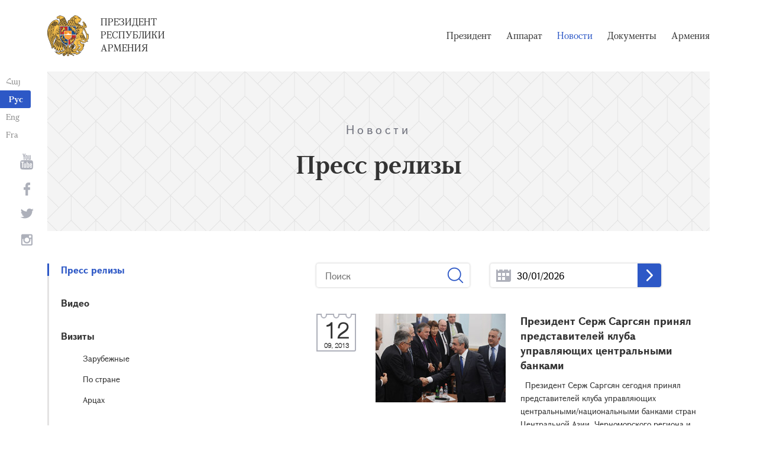

--- FILE ---
content_type: text/html; charset=UTF-8
request_url: https://www.president.am/ru/press-release/page/929/
body_size: 6483
content:
<!DOCTYPE html>
<!--[if lte IE 1]>
##########################################################################
#
#                  _           _     _             _    _      _ _
#                 (_)         | |   | |           | |  | |    | (_)
#  _ __  _ __ ___  _  ___  ___| |_  | |__  _   _  | |__| | ___| |___  __
# | '_ \| '__/ _ \| |/ _ \/ __| __| | '_ \| | | | |  __  |/ _ \ | \ \/ /
# | |_) | | | (_) | |  __/ (__| |_  | |_) | |_| | | |  | |  __/ | |>  <
# | .__/|_|  \___/| |\___|\___|\__| |_.__/ \__, | |_|  |_|\___|_|_/_/\_\
# | |            _/ |                       __/ |
# |_|           |__/                       |___/
#
# URL: https://www.helix.am
#
##########################################################################
<![endif]-->
<html lang="ru">
<head>
    <meta charset="utf-8" />
    <meta name="viewport" content="width=device-width" />
    <meta name="description" content="" />
    <meta name="keywords" content="" />
    <meta property="og:title" content="" />
    <meta property="og:description" content="" />
    <meta property="og:image" content="/img/og-image-hy.png" />    <meta property="og:type" content="website" />
    <meta name="format-detection" content="telephone=no" />
	<meta http-equiv="imagetoolbar" content="no" />
   <title>Пресс релизы  - Новости - Президент Республики Армения</title>
    <link rel="icon" href="/favicon.png" />
    <link rel="shortcut icon" href="/favicon.ico" />
    <link rel="stylesheet" href="/build/css/app-1622731193038.css" />
    <link rel="apple-touch-icon" sizes="57x57" href="/img/apple-touch-icon-57x57.png" />
    <link rel="apple-touch-icon" sizes="72x72" href="/img/apple-touch-icon-72x72.png" />
    <link rel="apple-touch-icon" sizes="114x114" href="/img/apple-touch-icon-114x114.png" />
    <link rel="alternate" type="application/rss+xml" title="RSS" href="/rss/?l=ru" />
    <script src="/build/js/top-libs-1622731193038.js"></script>
        <script type="text/javascript">
	  var _gaq = _gaq || [];
	  _gaq.push(['_setAccount', 'UA-201949-9']);
	  _gaq.push(['_trackPageview']);
	
	  (function() {
	    var ga = document.createElement('script'); ga.type = 'text/javascript'; ga.async = true;
	    ga.src = ('https:' == document.location.protocol ? 'https://ssl' : 'http://www') + '.google-analytics.com/ga.js';
	    var s = document.getElementsByTagName('script')[0]; s.parentNode.insertBefore(ga, s);
	  })();
	
	</script>
	<script type='text/javascript' src='https://platform-api.sharethis.com/js/sharethis.js#property=5e216931b3dbab0012fc4d44&product=inline-share-buttons&cms=sop' async='async'></script>
</head>
<body>
	
<header>
	<!--sphider_noindex-->
    <div class="top-box">
        <div class="center center--1740 clear-fix">

            <ul class="language-list">
	             <li class="language-list__item">
                    <a href="/hy/press-release/page/929/" class="language-list__link db fs14 grapalat-mariam-regular">Հայ</a>
                </li>
                <li class="language-list__item">
                    <a href="/ru/press-release/page/929/" class="language-list__link db fs14 grapalat-mariam-bold">Рус</a>
                </li>
               
                <li class="language-list__item">
                    <a href="/en/press-release/page/929/" class="language-list__link db fs14 grapalat-mariam-regular">Eng</a>
                </li>
                
                <li class="language-list__item">
                    <a href="/fr/press-release/page/929/" class="language-list__link db fs14 grapalat-mariam-regular">Fra</a>
                </li>

            </ul>

            <a href="/ru/" class="top-box__logo-link fl sprite-b db pr tu grapalat-mariam-regular">Президент Республики Армения</a>

            <div class="top-box__right fr">
			
                <!--<button id="show-search-form" class="search-btn fr sprite" type="button"></button>
                <form action="/ru/search/" class="search-form fr dn" autocomplete="off" id="search-hov">
 	                  <div class="search-form__box pr">
                        <input class="search-form__input fs18" id="kw" type="text" name="query_t" placeholder="Поиск" autocomplete="off" />
                        <input type="hidden" value="1" name="search" />
                        <button class="search-btn sprite" type="submit"></button>
                    </div>
                </form>-->
               
                <nav class="menu fr">
                    <ul class="menu__list">
													<li class="menu__item ver-top-box"><a class="menu__link db grapalat-mariam-regular" href="/ru/Vahagn-Khachaturyan-bio/">Президент</a></li>
													<li class="menu__item ver-top-box"><a class="menu__link db grapalat-mariam-regular" href="/ru/staff/">Аппарат</a></li>
													<li class="menu__item ver-top-box"><a class="menu__link menu__link--active db grapalat-mariam-regular" href="/ru/press-release/">Новости</a></li>
													<li class="menu__item ver-top-box"><a class="menu__link db grapalat-mariam-regular" href="/ru/decrees/">Документы</a></li>
													<li class="menu__item ver-top-box"><a class="menu__link db grapalat-mariam-regular" href="/ru/general-information/">Армения </a></li>
						                    </ul>
                </nav>
                <div id="burger" class="dn pr">
                    <div class="lines line-1"></div>
                    <div class="lines line-2"></div>
                    <div class="lines line-3"></div>
                </div>
            </div>

        </div>
    </div>
	<!--/sphider_noindex-->
</header>
<main>    <div class="page-header">
        <div class="center center--1740">
            <div class="page-header__inner tc">
                <span class="page-header__category fs20 ver-top-box">Новости</span>
                <h2 class="page-header__title fs42 grapalat-mariam-bold">Пресс релизы </h2>
            </div>
        </div>
    </div>

    <div class="inner-wrapper">
		
        <div class="center center--1740 clear-fix">
            <!--sphider_noindex-->
            <div class="inner-wrapper__left fl">
				<div class="inner-wrapper__menu-toggle fb sprite-b pr select-none dn"></div><ul class="inner-wrapper__list"><li class="inner-wrapper__list-item inner-wrapper__list-item--has-sub"><a href="/ru/press-release/" class="inner-wrapper__list-link db fb pr inner-wrapper__list-link--active">Пресс релизы </a></li><li class="inner-wrapper__list-item"><a href="/ru/videos/" class="inner-wrapper__list-link db fb pr">Видео </a></li><li class="inner-wrapper__list-item"><a href="/ru/foreign-visits/" class="inner-wrapper__list-link db fb pr">Визиты </a><ul class="inner-wrapper__second-list"><li class="inner-wrapper__second-list-item"><a class="inner-wrapper__second-list-link db fs14" href="/ru/foreign-visits/">Зарубежные </a></li><li class="inner-wrapper__second-list-item"><a class="inner-wrapper__second-list-link db fs14" href="/ru/domestic-visits/">По стране</a></li><li class="inner-wrapper__second-list-item"><a class="inner-wrapper__second-list-link db fs14" href="/ru/Artsakh-visits/">Арцах</a></li></ul></li><li class="inner-wrapper__list-item"><a href="/ru/interviews-and-press-conferences/" class="inner-wrapper__list-link db fb pr">Интервью и пресс-конференции </a></li><li class="inner-wrapper__list-item"><a href="/ru/statements-and-messages/" class="inner-wrapper__list-link db fb pr">Выступления, послания и заявления</a></li><li class="inner-wrapper__list-item"><a href="/ru/condolence/" class="inner-wrapper__list-link db fb pr">Телеграммы и послания </a><ul class="inner-wrapper__second-list"><li class="inner-wrapper__second-list-item"><a class="inner-wrapper__second-list-link db fs14" href="/ru/congratulatory/">Поздравительные телеграммы и послания </a></li><li class="inner-wrapper__second-list-item"><a class="inner-wrapper__second-list-link db fs14" href="/ru/condolence/">Телеграммы Соболезнования </a></li></ul></li></ul>            </div>
            <!--/sphider_noindex-->
            <div class="inner-wrapper__right">

                					
																				

	<!--sphider_noindex-->
	<div id="inner-search">
		<form id="search-by-keyword" action="/ru/press-release/search/" class="filter-form ver-top-box">
	        <div class="filter-form__box pr">
	            <input class="filter-form__input fs16" name="search_q" id="search_q" type="text" placeholder="Поиск" value="" />
	            <button type="submit" class="filter-form__btn sprite"></button>
	        </div>
	    </form>
		
		
		<form id="search-by-date" action="/ru/press-release/search/" class="filter-form ver-top-box">
	        <div class="filter-form__box pr">
	            <input class="filter-form__input fs16 picker"  readonly="readonly" name="search_date" id="search_date" type="text" placeholder="30/01/2026" value="30/01/2026" />
	             <button type="submit" class="filter-form__arrow sprite-b center-center-before"></button>
	        </div>
	    </form>
		
		<div class="clear-both"></div>
	</div>
	<!--/sphider_noindex-->

<!--sphider_noindex-->	
				
		
<ul class="list">
        <li class="list__item">
        <div class="list__wrapper pr">
            <div class="date-cub date-cub--small date-cub--gray pr tc">
                <div class="date-cub__dots">
                    <div class="date-cub__dots--center"></div>
                </div>
                <div class="date-cub__number fs38 helvetica-neue">12</div>
                <div class="date-cub__points fs11 helvetica-neue">09, 2013</div>
            </div>
            <a href="/ru/press-release/item/2013/09/12/President-Serzh-Sargsyan-meeting-with-Central-Banks-chairmen/" class="list__link db pr">
                                <span class="list__img-box db">
                	<img src="https://www.president.am/files/n_pics/10708_s.jpg" alt="Президент Серж Саргсян принял представителей клуба управляющих центральными банками" title="Президент Серж Саргсян принял представителей клуба управляющих центральными банками" class="list__img" />
                </span>
                                <span class="list__inner-wrapper db">
                    <span class="list__title db fb fs18">Президент Серж Саргсян принял представителей клуба управляющих центральными банками</span>
                    <span class="list__text db fs14">
                    						 &nbsp; 
 Президент Серж Саргсян сегодня принял представителей клуба управляющих центральными/национальными банками стран Центральной Азии, Черноморского региона и Балканских стран, прибывших в Армению в связи с проведением 30-й встречи клуба, которая проводится в рамках мероприятий, посвященных 20-летнему юбилею драма РА. 
 &laquo;Непрерывная и скоординированная работа клуба может внести большой вклад в дело обеспечения финансовой стабильности и экономического развития наших стран. Такие...
					                    </span>
                </span>
            </a>
        </div>
    </li>
       <li class="list__item">
        <div class="list__wrapper pr">
            <div class="date-cub date-cub--small date-cub--gray pr tc">
                <div class="date-cub__dots">
                    <div class="date-cub__dots--center"></div>
                </div>
                <div class="date-cub__number fs38 helvetica-neue">11</div>
                <div class="date-cub__points fs11 helvetica-neue">09, 2013</div>
            </div>
            <a href="/ru/press-release/item/2013/09/11/President-Serzh-Sargsyan-meeting-with-Co-Chair-of-the-OSCE-Minsk-Group/" class="list__link db pr">
                                <span class="list__img-box db">
                	<img src="https://www.president.am/files/n_pics/10699_s.jpg" alt="Президент Серж Саргсян принял новоназначенного американского сопредседателя Минской группы ОБСЕ посла Джеймса Уорлика" title="Президент Серж Саргсян принял новоназначенного американского сопредседателя Минской группы ОБСЕ посла Джеймса Уорлика" class="list__img" />
                </span>
                                <span class="list__inner-wrapper db">
                    <span class="list__title db fb fs18">Президент Серж Саргсян принял новоназначенного американского сопредседателя Минской группы ОБСЕ посла Джеймса Уорлика</span>
                    <span class="list__text db fs14">
                    						 &nbsp; 
 Президент Серж Саргсян сегодня принял новоназначенного американского сопредседателя Минской группы ОБСЕ посла Джеймса Уорлика. 
 Президент поздравил посла Уорлика с назначением и пожелал ему успехов в деле осуществления его важнейшей миссии. Серж Саргсян высоко оценил посреднические усилия стран-сопредседателей Минской группы ОБСЕ: Соединенных Штатов Америки, Российской Федерации и Франции в направлении решения проблемы исключительно мирным путем и в соответствии с нормами и...
					                    </span>
                </span>
            </a>
        </div>
    </li>
       <li class="list__item">
        <div class="list__wrapper pr">
            <div class="date-cub date-cub--small date-cub--gray pr tc">
                <div class="date-cub__dots">
                    <div class="date-cub__dots--center"></div>
                </div>
                <div class="date-cub__number fs38 helvetica-neue">11</div>
                <div class="date-cub__points fs11 helvetica-neue">09, 2013</div>
            </div>
            <a href="/ru/press-release/item/2013/09/11/President-Serzh-Sargsyan-meeting-with-EU-Ambassadors/" class="list__link db pr">
                                <span class="list__img-box db">
                	<img src="https://www.president.am/files/n_pics/10697_s.jpg" alt="Президент Саргсян провел рабочий обед с послами стран-членов Евросоюза" title="Президент Саргсян провел рабочий обед с послами стран-членов Евросоюза" class="list__img" />
                </span>
                                <span class="list__inner-wrapper db">
                    <span class="list__title db fb fs18">Президент Саргсян провел рабочий обед с послами стран-членов Евросоюза</span>
                    <span class="list__text db fs14">
                    						 &nbsp; 
 Президент Серж Саргсян сегодня в резиденции Президента провел рабочий обед с аккредитованными в Армении послами стран-членов Евросоюза. 
 Во время этой встречи в традиционном составе Глава Республики поговорил с послами о вопросах повестки дня сотрудничества Армения-ЕС, ходе продолжающихся в Армении реформ, осуществляемых нашей страной направлениях политики.  По вышеуказанным темам в искренней и непринужденной атмосфере состоялся обмен мнениями. Президент Серж Саргсян ответил...
					                    </span>
                </span>
            </a>
        </div>
    </li>
       <li class="list__item">
        <div class="list__wrapper pr">
            <div class="date-cub date-cub--small date-cub--gray pr tc">
                <div class="date-cub__dots">
                    <div class="date-cub__dots--center"></div>
                </div>
                <div class="date-cub__number fs38 helvetica-neue">10</div>
                <div class="date-cub__points fs11 helvetica-neue">09, 2013</div>
            </div>
            <a href="/ru/press-release/item/2013/09/10/President-Serzh-Sargsyan-meeting-with-Ambassador-of-Montenegro/" class="list__link db pr">
                                <span class="list__img-box db">
                	<img src="https://www.president.am/files/n_pics/10688_s.jpg" alt="
Президенту вручил верительные грамоты новоназначенный посол Черногории в Армении" title="
Президенту вручил верительные грамоты новоназначенный посол Черногории в Армении" class="list__img" />
                </span>
                                <span class="list__inner-wrapper db">
                    <span class="list__title db fb fs18">
Президенту вручил верительные грамоты новоназначенный посол Черногории в Армении</span>
                    <span class="list__text db fs14">
                    						 &nbsp; 
 Президенту Сержу Саргсяну сегодня вручил свои верительные грамоты новоназначенный Чрезвычайный и полномочный посол Черногории в Республике Армения Любомир Мишурович (резиденция &ndash; в Подгорице). 
 Поздравив посла с началом дипломатической миссии в нашей стране, Президент выразил надежду, что годы его работы на этой должности ознаменуются достижениями в деле последовательного углубления и расширения повестки дня сотрудничества между Арменией и Черногорией. 
 На встрече...
					                    </span>
                </span>
            </a>
        </div>
    </li>
       <li class="list__item">
        <div class="list__wrapper pr">
            <div class="date-cub date-cub--small date-cub--gray pr tc">
                <div class="date-cub__dots">
                    <div class="date-cub__dots--center"></div>
                </div>
                <div class="date-cub__number fs38 helvetica-neue">10</div>
                <div class="date-cub__points fs11 helvetica-neue">09, 2013</div>
            </div>
            <a href="/ru/press-release/item/2013/09/10/President-Serzh-Sargsyan-visit-State-Engineering-University-of-Armenia/" class="list__link db pr">
                                <span class="list__img-box db">
                	<img src="https://www.president.am/files/n_pics/10682_s.jpg" alt="Президент в Инженерном университете присутствовал на церемонии открытия Армянских национальных инженерных лабораторий" title="Президент в Инженерном университете присутствовал на церемонии открытия Армянских национальных инженерных лабораторий" class="list__img" />
                </span>
                                <span class="list__inner-wrapper db">
                    <span class="list__title db fb fs18">Президент в Инженерном университете присутствовал на церемонии открытия Армянских национальных инженерных лабораторий</span>
                    <span class="list__text db fs14">
                    						 &nbsp; 
 Президент Серж Саргсян сегодня в Государственном инженерном университете Армении (ГИУА) присутствовал на церемонии открытия Армянских национальных инженерных лабораторий. Важность и необходимость инициативы основания современных учебных лабораторий, имеющих региональное значение, Президент Республики подчеркнул еще в 2011 году во время встречи с президентом, соучредителем и генеральным директором компании &laquo;Нейшнл инструментс&raquo; Джеймсом Трушардом. 
 Во время сегодняшнего...
					                    </span>
                </span>
            </a>
        </div>
    </li>
       <li class="list__item">
        <div class="list__wrapper pr">
            <div class="date-cub date-cub--small date-cub--gray pr tc">
                <div class="date-cub__dots">
                    <div class="date-cub__dots--center"></div>
                </div>
                <div class="date-cub__number fs38 helvetica-neue">10</div>
                <div class="date-cub__points fs11 helvetica-neue">09, 2013</div>
            </div>
            <a href="/ru/press-release/item/2013/09/10/President-Serzh-Sargsyan-watched-football-game/" class="list__link db pr">
                                <span class="list__img-box db">
                	<img src="https://www.president.am/files/n_pics/10694_s.jpg" alt="Президент Серж Саргсян посмотрел футбольный матч Армения-Дания" title="Президент Серж Саргсян посмотрел футбольный матч Армения-Дания" class="list__img" />
                </span>
                                <span class="list__inner-wrapper db">
                    <span class="list__title db fb fs18">Президент Серж Саргсян посмотрел футбольный матч Армения-Дания</span>
                    <span class="list__text db fs14">
                    						 &nbsp; 
 Президент Серж Саргсян сегодня на ереванском стадионе &laquo;Раздан&raquo; посмотрел футбольный матч Армения-Дания отборочного этапа чемпионата мира по футболу 2014 года. 
&nbsp; 
					                    </span>
                </span>
            </a>
        </div>
    </li>
   </ul>

	<div class="paging"><div class="paging__arrow-item paging__arrow-first-item ver-top-box"><a class="paging__arrow paging__prev db pr sprite-b center-center-before" href="/ru/press-release/page/928/" title="&larr; Предыдущая"></a></div><div class="paging__middle-box ver-top-box tc"><div class="paging__item ver-top-box"><a class="paging__link db fb" href="/ru/press-release/page/1/">1</a></div><div class="paging__item ver-top-box"><span class="paging__link paging__link-dots db">...</span></div><div class="paging__item ver-top-box"><a class="paging__link db fb paging__link--active" href="/ru/press-release/page/929/">929</a></div><div class="paging__item ver-top-box"><a class="paging__link db fb" href="/ru/press-release/page/930/">930</a></div><div class="paging__item ver-top-box"><a class="paging__link db fb" href="/ru/press-release/page/931/">931</a></div><div class="paging__item ver-top-box"><a class="paging__link db fb" href="/ru/press-release/page/932/">932</a></div><div class="paging__item ver-top-box"><a class="paging__link db fb" href="/ru/press-release/page/933/">933</a></div><div class="paging__item ver-top-box"><a class="paging__link db fb" href="/ru/press-release/page/934/">934</a></div><div class="paging__item ver-top-box"><a class="paging__link db fb" href="/ru/press-release/page/935/">935</a></div><div class="paging__item ver-top-box"><a class="paging__link db fb" href="/ru/press-release/page/936/">936</a></div><div class="paging__item ver-top-box"><a class="paging__link db fb" href="/ru/press-release/page/937/">937</a></div><div class="paging__item ver-top-box"><a class="paging__link db fb" href="/ru/press-release/page/938/">938</a></div><div class="paging__item ver-top-box"><a class="paging__link db fb" href="/ru/press-release/page/939/">939</a></div><div class="paging__item ver-top-box"><span class="paging__link paging__link-dots db">...</span></div><div class="paging__item ver-top-box"><a class="paging__link db fb" href="/ru/press-release/page/1313/">1313</a></div></div><div class="paging__arrow-item paging__arrow-last-item ver-top-box"><a class="paging__arrow paging__next db pr sprite-b center-center-before" href="/ru/press-release/page/930/" title="Следующая &rarr;"></a></div></div>
<!--/sphider_noindex-->

	


											                <div class="soc-box">
                                    </div>

            </div>
        </div>

    </div>

</main>

<footer>
	<!--sphider_noindex-->
    <div class="center center--1740">
        <div class="bottom-info-box clear-fix">
            <div class="bottom-info-box__subscribe-box fr">

                <form action="#" method="post" class="subscribe-form" id="mailing_list">

                    <div class="subscribe-form__title ver-top-box fb fs22">Подписка</div>
                    <div class="subscribe-form__box ver-top-box pr">
                        <input autocomplete="off" class="subscribe-form__input fs18" type="text" name="email" placeholder="эл. почта" />
                        <input type="hidden" name="language" value="ru" />
                        <div class="form-error-text fs12"></div>
                        <div class="form-ok-text fs12"></div>
                        <button class="blue-btn blue-btn--send sprite-b center-center-before" type="submit"></button>
                    </div>

                    <script>
	                window.addEventListener('DOMContentLoaded', function(){
	                    $("#mailing_list").submit(function() {
		                    var subscribeBtn = $('.subscribe-form .blue-btn');
		                    subscribeBtn.attr('disabled', 'disabled');
		                    $(".subscribe-form__box").removeClass('form-error');
		                    $(".subscribe-form__box .form-error-text, .subscribe-form__box .form-ok-text").html('');
							$.post('/ajax/subscribe/', $("#mailing_list").serialize(), function(data) {
								if(data.error) {
									$(".subscribe-form__box").addClass('form-error');
									$(".subscribe-form__box .form-error-text").html(data.error);
								}
								if(data.ok) {
									$(".subscribe-form__box .subscribe-form__input").val('');
									$(".subscribe-form__box .form-ok-text").html(data.ok);
								}
								subscribeBtn.removeAttr('disabled');
							})
							return false
						})
					});
                    </script>

                </form>
            </div>
            <p class="bottom-info-box__place fl fs12 sprite-b pr">Адрес: Республика Армения, г. Ереван, 0024, проспект 
Маршала Баграмяна, 26/1</p>
        </div>

        <ul class="soc-list tc">
            <li class="soc-list__item">
                <a href="http://www.youtube.com/presidentpress" class="soc-list__link soc-list__link--yt ver-top-box fs14 sprite" target="_blank"></a>
            </li>
                        <li class="soc-list__item">
                <a href="https://www.facebook.com/ՀՀ-նախագահի-աշխատակազմ-Office-of-the-President-of-the-Republic-of-Armenia-259548888027722/" class="soc-list__link soc-list__link--fb ver-top-box fs14 sprite" target="_blank"></a>
            </li>
            <li class="soc-list__item">
                <a href="https://twitter.com/President_Arm" class="soc-list__link soc-list__link--tw ver-top-box fs14 sprite" target="_blank"></a>
            </li>
            <li class="soc-list__item">
                <a href="https://instagram.com/arm_president_office?igshid=YmMyMTA2M2Y=" class="soc-list__link soc-list__link--in ver-top-box fs14 sprite" target="_blank"></a>
            </li>
        </ul>

        <div class="bottom-box clear-fix">
            <ul class="bottom-box__list fr">
                <li class="bottom-box__item ver-top-box">
                    <a href="&#109;&#97;&#105;&#108;&#116;&#111;&#58;%77%65%62%6d%61%73%74%65%72@%70%72%65%73%69%64%65%6e%74.%61%6d" class="bottom-box__link db fs14">Вебмастер</a>
                </li><li class="bottom-box__item ver-top-box">
                    <a href="/ru/links/" class="bottom-box__link db fs14">Ссылки</a>
                </li><li class="bottom-box__item ver-top-box">
                    <a href="/ru/sitemap/" class="bottom-box__link db fs14">Карта сайта</a>
                </li>
            </ul>
	            <p class="bottom-box__copyrights fl fs12 sprite-b pr"><a href="https://creativecommons.org/licenses/by-sa/3.0/" rel="external"><img src="https://mirrors.creativecommons.org/presskit/buttons/80x15/png/by-sa.png" width="80" height="15" alt="" ></a> <span class="arl">&copy;</span> 1999-2026 Аппарат Президента Республики Армения, Все права защищены.</p>
        </div>
    </div>
	<!--/sphider_noindex-->
</footer>

<script src="/build/js/libs-1622731193038.js"></script>

</body>
</html>